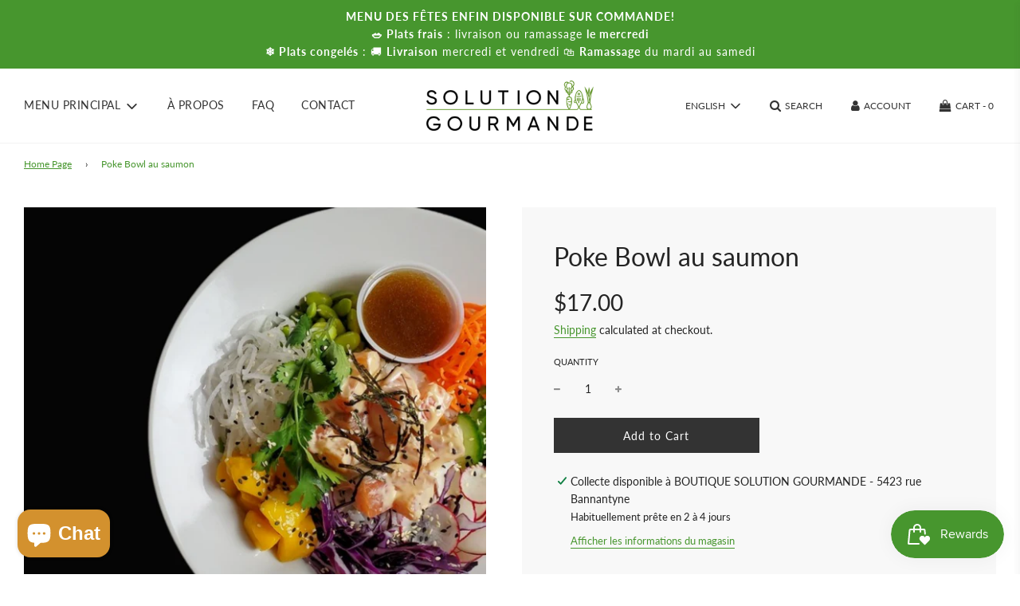

--- FILE ---
content_type: text/html; charset=utf-8
request_url: https://solutiongourmande.com/en/recommendations/products?section_id=template--product--recommendations&limit=8&product_id=6660759617727
body_size: 1740
content:
<div id="shopify-section-template--product--recommendations" class="shopify-section">
    <div
      class="product-recommendations"
      data-product-id="6660759617727"
      data-limit="8"
      data-recommendations-url="/en/recommendations/products"
      data-wetheme-section-type="template--product--recommendations"
      data-wetheme-section-id="template--product--recommendations"
    ><div class="product-page-related-products product-sticker-stop">

                <div class="wrapper">

                    
                        <div class="sitewide--title-wrapper">
                            <h2 class="page--title">Vous aimerez peut-être aussi</h2>
                        </div>
                    
                    <div class="swiper-container product-recommendations__slideshow">
                        <div class="swiper-wrapper">
                                
                                

                                
                                
                                

                                <div class="grid__item swiper-slide">
                                    <div class="grid-view-item">
                                      






<div
  class="grid-view-item"
  data-product-available="true"
  data-product-variants-size="1"
  data-product-id="42237196861631"
>
  <div class="grid-view-item-image">

    

    <a href="/en/products/poke-bowl-au-tofu?pr_prod_strat=jac&pr_rec_id=0ef957cfa&pr_rec_pid=7447616127167&pr_ref_pid=6660759617727&pr_seq=uniform" title="Poke bowl au tofu" class="grid__image grid__image__match">
      
          
          






<div style="" class="lazyload-wrapper">

<noscript>
    <img
        class=""
        src="//solutiongourmande.com/cdn/shop/products/PokeBowlautofu_solutiongourmande_1_1000x1000.jpg?v=1681741899"
        data-sizes="auto"
        
            alt=""
        
        
    />
</noscript>

<img
    class="lazyload "
    src="//solutiongourmande.com/cdn/shop/products/PokeBowlautofu_solutiongourmande_1_150x.jpg?v=1681741899"
    data-src="//solutiongourmande.com/cdn/shop/products/PokeBowlautofu_solutiongourmande_1_{width}.jpg?v=1681741899"
    data-sizes="auto"
    
    data-aspectratio="1.0"
    
    style="max-width: 1200px; max-height: 1200px; "
    
    
        alt=""
    
/>

</div>


          
      
      <span class="homepage-featured-box-btn">Voir le produit</span>
    </a>

    

    

  </div>

  <div class="grid-view-item--desc-wrapper">
    <div>
      
      <div class="product-grid--title">
        <a href="/en/products/poke-bowl-au-tofu?pr_prod_strat=jac&pr_rec_id=0ef957cfa&pr_rec_pid=7447616127167&pr_ref_pid=6660759617727&pr_seq=uniform">Poke bowl au tofu</a>
      </div>
      <div class="product-grid--price">








<a href="/en/products/poke-bowl-au-tofu?pr_prod_strat=jac&pr_rec_id=0ef957cfa&pr_rec_pid=7447616127167&pr_ref_pid=6660759617727&pr_seq=uniform" data-product-id="7447616127167">
  
    
      <span class="money">$17.00</span>
    
  

  
  <div class="unit-price hide" v-if="variant && variant.unit_price_measurement" v-bind:class="{ hide: false }">
    (<span class="unit-price__price" v-html="money(variant.unit_price)"><span class="money"></span></span>
    <span> / </span>

    
<span class="unit-price__ref-value js"
      v-if="variant.unit_price_measurement.reference_value != 1"
      v-text="variant.unit_price_measurement.reference_value"
    >
    </span>
    <span class="unit-price__ref-unit"
      v-text="variant.unit_price_measurement.reference_unit"
    ></span>)
</div>


  
    <span class="shopify-product-reviews-badge" data-id="7447616127167"></span>
  
</a>
</div>
    </div>
  </div>

  
    <div class="quick-add-wrapper is-singular">
      
        <form method="post" action="/en/cart/add" id="CollectionAddToCartForm" accept-charset="UTF-8" class="shopify-product-form" enctype="multipart/form-data"><input type="hidden" name="form_type" value="product" /><input type="hidden" name="utf8" value="✓" />
          <input type="hidden" name="id" value="42237196861631" />
          <button class="quick-add-button" type="submit" tabindex="0">Add to Cart</button>
        <input type="hidden" name="product-id" value="7447616127167" /><input type="hidden" name="section-id" value="template--product--recommendations" /></form>
      
    </div>
  

  

  
    
  

</div>

                                    </div>
                                </div>
                                
                                

                                
                                
                                

                                <div class="grid__item swiper-slide">
                                    <div class="grid-view-item">
                                      






<div
  class="grid-view-item"
  data-product-available="true"
  data-product-variants-size="1"
  data-product-id="42237188505791"
>
  <div class="grid-view-item-image">

    

    <a href="/en/products/poke-bowl-au-boeuf?pr_prod_strat=e5_desc&pr_rec_id=0ef957cfa&pr_rec_pid=7447614947519&pr_ref_pid=6660759617727&pr_seq=uniform" title="Poke bowl au boeuf" class="grid__image grid__image__match">
      
          
          






<div style="" class="lazyload-wrapper">

<noscript>
    <img
        class=""
        src="//solutiongourmande.com/cdn/shop/products/pokebowlboeuf_solutiongourmande_1_1000x1000.jpg?v=1681750650"
        data-sizes="auto"
        
            alt=""
        
        
    />
</noscript>

<img
    class="lazyload "
    src="//solutiongourmande.com/cdn/shop/products/pokebowlboeuf_solutiongourmande_1_150x.jpg?v=1681750650"
    data-src="//solutiongourmande.com/cdn/shop/products/pokebowlboeuf_solutiongourmande_1_{width}.jpg?v=1681750650"
    data-sizes="auto"
    
    data-aspectratio="1.0"
    
    style="max-width: 1200px; max-height: 1200px; "
    
    
        alt=""
    
/>

</div>


          
      
      <span class="homepage-featured-box-btn">Voir le produit</span>
    </a>

    

    

  </div>

  <div class="grid-view-item--desc-wrapper">
    <div>
      
      <div class="product-grid--title">
        <a href="/en/products/poke-bowl-au-boeuf?pr_prod_strat=e5_desc&pr_rec_id=0ef957cfa&pr_rec_pid=7447614947519&pr_ref_pid=6660759617727&pr_seq=uniform">Poke bowl au boeuf</a>
      </div>
      <div class="product-grid--price">








<a href="/en/products/poke-bowl-au-boeuf?pr_prod_strat=e5_desc&pr_rec_id=0ef957cfa&pr_rec_pid=7447614947519&pr_ref_pid=6660759617727&pr_seq=uniform" data-product-id="7447614947519">
  
    
      <span class="money">$17.00</span>
    
  

  
  <div class="unit-price hide" v-if="variant && variant.unit_price_measurement" v-bind:class="{ hide: false }">
    (<span class="unit-price__price" v-html="money(variant.unit_price)"><span class="money"></span></span>
    <span> / </span>

    
<span class="unit-price__ref-value js"
      v-if="variant.unit_price_measurement.reference_value != 1"
      v-text="variant.unit_price_measurement.reference_value"
    >
    </span>
    <span class="unit-price__ref-unit"
      v-text="variant.unit_price_measurement.reference_unit"
    ></span>)
</div>


  
    <span class="shopify-product-reviews-badge" data-id="7447614947519"></span>
  
</a>
</div>
    </div>
  </div>

  
    <div class="quick-add-wrapper is-singular">
      
        <form method="post" action="/en/cart/add" id="CollectionAddToCartForm" accept-charset="UTF-8" class="shopify-product-form" enctype="multipart/form-data"><input type="hidden" name="form_type" value="product" /><input type="hidden" name="utf8" value="✓" />
          <input type="hidden" name="id" value="42237188505791" />
          <button class="quick-add-button" type="submit" tabindex="0">Add to Cart</button>
        <input type="hidden" name="product-id" value="7447614947519" /><input type="hidden" name="section-id" value="template--product--recommendations" /></form>
      
    </div>
  

  

  
    
  

</div>

                                    </div>
                                </div>
                                
                                

                                
                                
                                

                                <div class="grid__item swiper-slide">
                                    <div class="grid-view-item">
                                      






<div
  class="grid-view-item"
  data-product-available="true"
  data-product-variants-size="2"
  data-product-id="41115186364607"
>
  <div class="grid-view-item-image">

    

    <a href="/en/products/salade-cesar-aux-crevettes-cajun?pr_prod_strat=jac&pr_rec_id=0ef957cfa&pr_rec_pid=6856304623807&pr_ref_pid=6660759617727&pr_seq=uniform" title="Salade césar" class="grid__image grid__image__match">
      
          
          






<div style="" class="lazyload-wrapper">

<noscript>
    <img
        class=""
        src="//solutiongourmande.com/cdn/shop/files/CopiedeCopiedeCopiedevisuelsshopify-produitscongeles_64_1000x1000.jpg?v=1758289769"
        data-sizes="auto"
        
            alt=""
        
        
    />
</noscript>

<img
    class="lazyload "
    src="//solutiongourmande.com/cdn/shop/files/CopiedeCopiedeCopiedevisuelsshopify-produitscongeles_64_150x.jpg?v=1758289769"
    data-src="//solutiongourmande.com/cdn/shop/files/CopiedeCopiedeCopiedevisuelsshopify-produitscongeles_64_{width}.jpg?v=1758289769"
    data-sizes="auto"
    
    data-aspectratio="1.0"
    
    style="max-width: 1200px; max-height: 1200px; "
    
    
        alt=""
    
/>

</div>


          
      
      <span class="homepage-featured-box-btn">Voir le produit</span>
    </a>

    

    

  </div>

  <div class="grid-view-item--desc-wrapper">
    <div>
      
      <div class="product-grid--title">
        <a href="/en/products/salade-cesar-aux-crevettes-cajun?pr_prod_strat=jac&pr_rec_id=0ef957cfa&pr_rec_pid=6856304623807&pr_ref_pid=6660759617727&pr_seq=uniform">Salade césar</a>
      </div>
      <div class="product-grid--price">








<a href="/en/products/salade-cesar-aux-crevettes-cajun?pr_prod_strat=jac&pr_rec_id=0ef957cfa&pr_rec_pid=6856304623807&pr_ref_pid=6660759617727&pr_seq=uniform" data-product-id="6856304623807">
  
    
      <span class="money">$14.00</span>
    
  

  
  <div class="unit-price hide" v-if="variant && variant.unit_price_measurement" v-bind:class="{ hide: false }">
    (<span class="unit-price__price" v-html="money(variant.unit_price)"><span class="money"></span></span>
    <span> / </span>

    
<span class="unit-price__ref-value js"
      v-if="variant.unit_price_measurement.reference_value != 1"
      v-text="variant.unit_price_measurement.reference_value"
    >
    </span>
    <span class="unit-price__ref-unit"
      v-text="variant.unit_price_measurement.reference_unit"
    ></span>)
</div>


  
    <span class="shopify-product-reviews-badge" data-id="6856304623807"></span>
  
</a>
</div>
    </div>
  </div>

  
    <div class="quick-add-wrapper">
      
        <a class="quick-add-button-variants" tabindex="0" href="/en/products/salade-cesar-aux-crevettes-cajun?pr_prod_strat=jac&pr_rec_id=0ef957cfa&pr_rec_pid=6856304623807&pr_ref_pid=6660759617727&pr_seq=uniform">View options</a>
      
    </div>
  

  

  
    
  

</div>

                                    </div>
                                </div>
                                
                                

                                
                                
                                

                                <div class="grid__item swiper-slide">
                                    <div class="grid-view-item">
                                      






<div
  class="grid-view-item"
  data-product-available="true"
  data-product-variants-size="2"
  data-product-id="40876963889343"
>
  <div class="grid-view-item-image">

    

    <a href="/en/products/char-siu-de-porc?pr_prod_strat=e5_desc&pr_rec_id=0ef957cfa&pr_rec_pid=7018810769599&pr_ref_pid=6660759617727&pr_seq=uniform" title="Char-siu de porc" class="grid__image grid__image__match">
      
          
          






<div style="" class="lazyload-wrapper">

<noscript>
    <img
        class=""
        src="//solutiongourmande.com/cdn/shop/files/PRODUITSCONGELES_34_1000x1000.jpg?v=1756315114"
        data-sizes="auto"
        
            alt=""
        
        
    />
</noscript>

<img
    class="lazyload "
    src="//solutiongourmande.com/cdn/shop/files/PRODUITSCONGELES_34_150x.jpg?v=1756315114"
    data-src="//solutiongourmande.com/cdn/shop/files/PRODUITSCONGELES_34_{width}.jpg?v=1756315114"
    data-sizes="auto"
    
    data-aspectratio="1.0"
    
    style="max-width: 1200px; max-height: 1200px; "
    
    
        alt=""
    
/>

</div>


          
      
      <span class="homepage-featured-box-btn">Voir le produit</span>
    </a>

    

    

  </div>

  <div class="grid-view-item--desc-wrapper">
    <div>
      
      <div class="product-grid--title">
        <a href="/en/products/char-siu-de-porc?pr_prod_strat=e5_desc&pr_rec_id=0ef957cfa&pr_rec_pid=7018810769599&pr_ref_pid=6660759617727&pr_seq=uniform">Char-siu de porc</a>
      </div>
      <div class="product-grid--price">








<a href="/en/products/char-siu-de-porc?pr_prod_strat=e5_desc&pr_rec_id=0ef957cfa&pr_rec_pid=7018810769599&pr_ref_pid=6660759617727&pr_seq=uniform" data-product-id="7018810769599">
  
    
      From <span class="money">$14.00</span>
    
  

  
  <div class="unit-price hide" v-if="variant && variant.unit_price_measurement" v-bind:class="{ hide: false }">
    (<span class="unit-price__price" v-html="money(variant.unit_price)"><span class="money"></span></span>
    <span> / </span>

    
<span class="unit-price__ref-value js"
      v-if="variant.unit_price_measurement.reference_value != 1"
      v-text="variant.unit_price_measurement.reference_value"
    >
    </span>
    <span class="unit-price__ref-unit"
      v-text="variant.unit_price_measurement.reference_unit"
    ></span>)
</div>


  
    <span class="shopify-product-reviews-badge" data-id="7018810769599"></span>
  
</a>
</div>
    </div>
  </div>

  
    <div class="quick-add-wrapper">
      
        <a class="quick-add-button-variants" tabindex="0" href="/en/products/char-siu-de-porc?pr_prod_strat=e5_desc&pr_rec_id=0ef957cfa&pr_rec_pid=7018810769599&pr_ref_pid=6660759617727&pr_seq=uniform">View options</a>
      
    </div>
  

  

  
    
  

</div>

                                    </div>
                                </div>
                                
                                

                                
                                
                                

                                <div class="grid__item swiper-slide">
                                    <div class="grid-view-item">
                                      






<div
  class="grid-view-item"
  data-product-available="true"
  data-product-variants-size="2"
  data-product-id="40361637314751"
>
  <div class="grid-view-item-image">

    

    <a href="/en/products/lasagne-bolognaise?pr_prod_strat=jac&pr_rec_id=0ef957cfa&pr_rec_pid=6856432091327&pr_ref_pid=6660759617727&pr_seq=uniform" title="Lasagne Bolognaise" class="grid__image grid__image__match">
      
          
          






<div style="" class="lazyload-wrapper">

<noscript>
    <img
        class=""
        src="//solutiongourmande.com/cdn/shop/products/LasagneBolognaise_solutiongourmande_3_1000x1000.jpg?v=1680189387"
        data-sizes="auto"
        
            alt=""
        
        
    />
</noscript>

<img
    class="lazyload "
    src="//solutiongourmande.com/cdn/shop/products/LasagneBolognaise_solutiongourmande_3_150x.jpg?v=1680189387"
    data-src="//solutiongourmande.com/cdn/shop/products/LasagneBolognaise_solutiongourmande_3_{width}.jpg?v=1680189387"
    data-sizes="auto"
    
    data-aspectratio="1.0"
    
    style="max-width: 1200px; max-height: 1200px; "
    
    
        alt=""
    
/>

</div>


          
      
      <span class="homepage-featured-box-btn">Voir le produit</span>
    </a>

    

    

  </div>

  <div class="grid-view-item--desc-wrapper">
    <div>
      
      <div class="product-grid--title">
        <a href="/en/products/lasagne-bolognaise?pr_prod_strat=jac&pr_rec_id=0ef957cfa&pr_rec_pid=6856432091327&pr_ref_pid=6660759617727&pr_seq=uniform">Lasagne Bolognaise</a>
      </div>
      <div class="product-grid--price">








<a href="/en/products/lasagne-bolognaise?pr_prod_strat=jac&pr_rec_id=0ef957cfa&pr_rec_pid=6856432091327&pr_ref_pid=6660759617727&pr_seq=uniform" data-product-id="6856432091327">
  
    
      From <span class="money">$13.00</span>
    
  

  
  <div class="unit-price hide" v-if="variant && variant.unit_price_measurement" v-bind:class="{ hide: false }">
    (<span class="unit-price__price" v-html="money(variant.unit_price)"><span class="money"></span></span>
    <span> / </span>

    
<span class="unit-price__ref-value js"
      v-if="variant.unit_price_measurement.reference_value != 1"
      v-text="variant.unit_price_measurement.reference_value"
    >
    </span>
    <span class="unit-price__ref-unit"
      v-text="variant.unit_price_measurement.reference_unit"
    ></span>)
</div>


  
    <span class="shopify-product-reviews-badge" data-id="6856432091327"></span>
  
</a>
</div>
    </div>
  </div>

  
    <div class="quick-add-wrapper">
      
        <a class="quick-add-button-variants" tabindex="0" href="/en/products/lasagne-bolognaise?pr_prod_strat=jac&pr_rec_id=0ef957cfa&pr_rec_pid=6856432091327&pr_ref_pid=6660759617727&pr_seq=uniform">View options</a>
      
    </div>
  

  

  
    
  

</div>

                                    </div>
                                </div>
                                
                                

                                
                                
                                

                                <div class="grid__item swiper-slide">
                                    <div class="grid-view-item">
                                      






<div
  class="grid-view-item"
  data-product-available="true"
  data-product-variants-size="2"
  data-product-id="44330149576895"
>
  <div class="grid-view-item-image">

    

    <a href="/en/products/saumon-pique-au-chorizo?pr_prod_strat=e5_desc&pr_rec_id=0ef957cfa&pr_rec_pid=7018846159039&pr_ref_pid=6660759617727&pr_seq=uniform" title="Saumon piqué au chorizo" class="grid__image grid__image__match">
      
          
          






<div style="" class="lazyload-wrapper">

<noscript>
    <img
        class=""
        src="//solutiongourmande.com/cdn/shop/files/saumon_pique_chorizo_solutiongourmande_1_1000x1000.jpg?v=1728484491"
        data-sizes="auto"
        
            alt=""
        
        
    />
</noscript>

<img
    class="lazyload "
    src="//solutiongourmande.com/cdn/shop/files/saumon_pique_chorizo_solutiongourmande_1_150x.jpg?v=1728484491"
    data-src="//solutiongourmande.com/cdn/shop/files/saumon_pique_chorizo_solutiongourmande_1_{width}.jpg?v=1728484491"
    data-sizes="auto"
    
    data-aspectratio="1.0"
    
    style="max-width: 1200px; max-height: 1200px; "
    
    
        alt=""
    
/>

</div>


          
      
      <span class="homepage-featured-box-btn">Voir le produit</span>
    </a>

    

    

  </div>

  <div class="grid-view-item--desc-wrapper">
    <div>
      
      <div class="product-grid--title">
        <a href="/en/products/saumon-pique-au-chorizo?pr_prod_strat=e5_desc&pr_rec_id=0ef957cfa&pr_rec_pid=7018846159039&pr_ref_pid=6660759617727&pr_seq=uniform">Saumon piqué au chorizo</a>
      </div>
      <div class="product-grid--price">








<a href="/en/products/saumon-pique-au-chorizo?pr_prod_strat=e5_desc&pr_rec_id=0ef957cfa&pr_rec_pid=7018846159039&pr_ref_pid=6660759617727&pr_seq=uniform" data-product-id="7018846159039">
  
    
      From <span class="money">$14.00</span>
    
  

  
  <div class="unit-price hide" v-if="variant && variant.unit_price_measurement" v-bind:class="{ hide: false }">
    (<span class="unit-price__price" v-html="money(variant.unit_price)"><span class="money"></span></span>
    <span> / </span>

    
<span class="unit-price__ref-value js"
      v-if="variant.unit_price_measurement.reference_value != 1"
      v-text="variant.unit_price_measurement.reference_value"
    >
    </span>
    <span class="unit-price__ref-unit"
      v-text="variant.unit_price_measurement.reference_unit"
    ></span>)
</div>


  
    <span class="shopify-product-reviews-badge" data-id="7018846159039"></span>
  
</a>
</div>
    </div>
  </div>

  
    <div class="quick-add-wrapper">
      
        <a class="quick-add-button-variants" tabindex="0" href="/en/products/saumon-pique-au-chorizo?pr_prod_strat=e5_desc&pr_rec_id=0ef957cfa&pr_rec_pid=7018846159039&pr_ref_pid=6660759617727&pr_seq=uniform">View options</a>
      
    </div>
  

  

  
    
  

</div>

                                    </div>
                                </div>
                                
                                

                                
                                
                                

                                <div class="grid__item swiper-slide">
                                    <div class="grid-view-item">
                                      






<div
  class="grid-view-item"
  data-product-available="true"
  data-product-variants-size="2"
  data-product-id="41048854659263"
>
  <div class="grid-view-item-image">

    

    <a href="/en/products/morue-a-la-portuguaise?pr_prod_strat=jac&pr_rec_id=0ef957cfa&pr_rec_pid=7076880220351&pr_ref_pid=6660759617727&pr_seq=uniform" title="Morue à la portuguaise" class="grid__image grid__image__match">
      
          
          






<div style="" class="lazyload-wrapper">

<noscript>
    <img
        class=""
        src="//solutiongourmande.com/cdn/shop/files/PRODUITSCONGELES_84_1000x1000.jpg?v=1759864883"
        data-sizes="auto"
        
            alt=""
        
        
    />
</noscript>

<img
    class="lazyload "
    src="//solutiongourmande.com/cdn/shop/files/PRODUITSCONGELES_84_150x.jpg?v=1759864883"
    data-src="//solutiongourmande.com/cdn/shop/files/PRODUITSCONGELES_84_{width}.jpg?v=1759864883"
    data-sizes="auto"
    
    data-aspectratio="1.0"
    
    style="max-width: 1200px; max-height: 1200px; "
    
    
        alt=""
    
/>

</div>


          
      
      <span class="homepage-featured-box-btn">Voir le produit</span>
    </a>

    

    

  </div>

  <div class="grid-view-item--desc-wrapper">
    <div>
      
      <div class="product-grid--title">
        <a href="/en/products/morue-a-la-portuguaise?pr_prod_strat=jac&pr_rec_id=0ef957cfa&pr_rec_pid=7076880220351&pr_ref_pid=6660759617727&pr_seq=uniform">Morue à la portuguaise</a>
      </div>
      <div class="product-grid--price">








<a href="/en/products/morue-a-la-portuguaise?pr_prod_strat=jac&pr_rec_id=0ef957cfa&pr_rec_pid=7076880220351&pr_ref_pid=6660759617727&pr_seq=uniform" data-product-id="7076880220351">
  
    
      From
    
    <span class="visually-hidden">Regular price</span>
    <s><span class="money">$37.00</span></s>
    
        <span class="money sale-price">-62%</span>
      
    
      <span class="sale-price--with-discount">
    
        <span class="money">$14.00</span>
    
      </span>
    
  

  
  <div class="unit-price hide" v-if="variant && variant.unit_price_measurement" v-bind:class="{ hide: false }">
    (<span class="unit-price__price" v-html="money(variant.unit_price)"><span class="money"></span></span>
    <span> / </span>

    
<span class="unit-price__ref-value js"
      v-if="variant.unit_price_measurement.reference_value != 1"
      v-text="variant.unit_price_measurement.reference_value"
    >
    </span>
    <span class="unit-price__ref-unit"
      v-text="variant.unit_price_measurement.reference_unit"
    ></span>)
</div>


  
    <span class="shopify-product-reviews-badge" data-id="7076880220351"></span>
  
</a>
</div>
    </div>
  </div>

  
    <div class="quick-add-wrapper">
      
        <a class="quick-add-button-variants" tabindex="0" href="/en/products/morue-a-la-portuguaise?pr_prod_strat=jac&pr_rec_id=0ef957cfa&pr_rec_pid=7076880220351&pr_ref_pid=6660759617727&pr_seq=uniform">View options</a>
      
    </div>
  

  
      <div class="sale-badge badge">On Sale</div>
  

  
    
  

</div>

                                    </div>
                                </div>
                                
                                

                                
                                
                                

                                <div class="grid__item swiper-slide">
                                    <div class="grid-view-item">
                                      






<div
  class="grid-view-item"
  data-product-available="true"
  data-product-variants-size="1"
  data-product-id="41135361786047"
>
  <div class="grid-view-item-image">

    

    <a href="/en/products/saumon-gravlax-maison?pr_prod_strat=e5_desc&pr_rec_id=0ef957cfa&pr_rec_pid=7104417693887&pr_ref_pid=6660759617727&pr_seq=uniform" title="Homemade Gravlax salmon" class="grid__image grid__image__match">
      
          
          






<div style="" class="lazyload-wrapper">

<noscript>
    <img
        class=""
        src="//solutiongourmande.com/cdn/shop/products/Saumongravlaxmaison_solutiongourmande_1_1000x1000.jpg?v=1639582678"
        data-sizes="auto"
        
            alt="saumon gravlax fait maison, saumon cuit au sel et au sucre, comment faire un gravlax, recette gravlax"
        
        
    />
</noscript>

<img
    class="lazyload "
    src="//solutiongourmande.com/cdn/shop/products/Saumongravlaxmaison_solutiongourmande_1_150x.jpg?v=1639582678"
    data-src="//solutiongourmande.com/cdn/shop/products/Saumongravlaxmaison_solutiongourmande_1_{width}.jpg?v=1639582678"
    data-sizes="auto"
    
    data-aspectratio="1.0"
    
    style="max-width: 1200px; max-height: 1200px; "
    
    
        alt="saumon gravlax fait maison, saumon cuit au sel et au sucre, comment faire un gravlax, recette gravlax"
    
/>

</div>


          
      
      <span class="homepage-featured-box-btn">Voir le produit</span>
    </a>

    

    

  </div>

  <div class="grid-view-item--desc-wrapper">
    <div>
      
      <div class="product-grid--title">
        <a href="/en/products/saumon-gravlax-maison?pr_prod_strat=e5_desc&pr_rec_id=0ef957cfa&pr_rec_pid=7104417693887&pr_ref_pid=6660759617727&pr_seq=uniform">Homemade Gravlax salmon</a>
      </div>
      <div class="product-grid--price">








<a href="/en/products/saumon-gravlax-maison?pr_prod_strat=e5_desc&pr_rec_id=0ef957cfa&pr_rec_pid=7104417693887&pr_ref_pid=6660759617727&pr_seq=uniform" data-product-id="7104417693887">
  
    
      <span class="money">$16.00</span>
    
  

  
  <div class="unit-price hide" v-if="variant && variant.unit_price_measurement" v-bind:class="{ hide: false }">
    (<span class="unit-price__price" v-html="money(variant.unit_price)"><span class="money"></span></span>
    <span> / </span>

    
<span class="unit-price__ref-value js"
      v-if="variant.unit_price_measurement.reference_value != 1"
      v-text="variant.unit_price_measurement.reference_value"
    >
    </span>
    <span class="unit-price__ref-unit"
      v-text="variant.unit_price_measurement.reference_unit"
    ></span>)
</div>


  
    <span class="shopify-product-reviews-badge" data-id="7104417693887"></span>
  
</a>
</div>
    </div>
  </div>

  
    <div class="quick-add-wrapper is-singular">
      
        <form method="post" action="/en/cart/add" id="CollectionAddToCartForm" accept-charset="UTF-8" class="shopify-product-form" enctype="multipart/form-data"><input type="hidden" name="form_type" value="product" /><input type="hidden" name="utf8" value="✓" />
          <input type="hidden" name="id" value="41135361786047" />
          <button class="quick-add-button" type="submit" tabindex="0">Add to Cart</button>
        <input type="hidden" name="product-id" value="7104417693887" /><input type="hidden" name="section-id" value="template--product--recommendations" /></form>
      
    </div>
  

  

  
    
  

</div>

                                    </div>
                                </div></div>
                    </div>
                    <div class="swiper-button--prev">
                        <i class="fa fa-chevron-left"></i>
                    </div>
                    <div class="swiper-button--next">
                        <i class="fa fa-chevron-right"></i>
                    </div>

                </div>
            </div></div>
</div>

--- FILE ---
content_type: text/css
request_url: https://solutiongourmande.com/cdn/shop/t/2/assets/app.min.css?v=160557411549484863431630527650
body_size: 2817
content:
.about-ownwers{width:100%}.about-ownwers__container{width:1200px;max-width:90vw;margin:0 auto;padding:150px 0 0}@media (max-width: 992px){.about-ownwers__container{padding:100px 0 0}}@media (max-width: 768px){.about-ownwers__container{padding:50px 0 0}}.about-ownwers__row{display:-webkit-box;display:-ms-flexbox;display:flex;-webkit-box-align:center;-ms-flex-align:center;align-items:center;-ms-flex-wrap:wrap;flex-wrap:wrap;width:100%;margin:0 0 140px}@media (max-width: 992px){.about-ownwers__row{margin:0 0 90px}}@media (max-width: 768px){.about-ownwers__row{margin:0 0 50px}}.about-ownwers__row:nth-child(2){text-align:right}@media (max-width: 768px){.about-ownwers__row:nth-child(2){text-align:left;-ms-flex-wrap:wrap-reverse;flex-wrap:wrap-reverse}}@media (max-width: 992px){.about-ownwers__row:nth-child(2) .about-ownwers__content{padding:0 50px 0 0}}@media (max-width: 768px){.about-ownwers__row:nth-child(2) .about-ownwers__content{padding:0}}.about-ownwers__img{width:360px}@media (max-width: 992px){.about-ownwers__img{width:280px}}@media (max-width: 768px){.about-ownwers__img{width:100%;display:-webkit-box;display:-ms-flexbox;display:flex;-webkit-box-pack:center;-ms-flex-pack:center;justify-content:center}.about-ownwers__img img{width:280px;margin:0 0 30px}}.about-ownwers__content{width:calc(100% - 360px);padding:0 80px}@media (max-width: 992px){.about-ownwers__content{padding:0 0 0 50px;width:calc(100% - 280px)}}@media (max-width: 768px){.about-ownwers__content{width:100%;padding:0}}.about-ownwers__content-name h2{font-size:48px;color:#000000;margin:0}@media (max-width: 992px){.about-ownwers__content-name h2{font-size:38px}}@media (max-width: 768px){.about-ownwers__content-name h2{font-size:30px}}.about-ownwers__content-job h3{font-size:24px;color:#66943a;margin:0 0 40px}@media (max-width: 992px){.about-ownwers__content-job h3{margin:0 0 30px}}@media (max-width: 768px){.about-ownwers__content-job h3{font-size:20px}}.about-ownwers__content-text{font-size:16px;color:#414141}@media (max-width: 768px){.about-ownwers__content-text{font-size:14px}}.about-step{max-width:1100px;margin:0 auto}.about-step__container{background:#d3912e;background-size:80px;background-repeat:repeat space;background-image:url(newsletter-pattern-2.png);padding:100px 80px 100px 70px}@media (max-width: 768px){.about-step__container{padding:60px 40px 40px}}@media (max-width: 576px){.about-step__container{padding:40px 20px 20px}}.about-step__title h2{color:#ffffff;font-size:32px;text-transform:uppercase}@media (max-width: 768px){.about-step__title h2{text-align:center;font-size:22px}}.about-step__title-container{margin:0 0 30px 20px}.about-step__list{display:-webkit-box;display:-ms-flexbox;display:flex;-webkit-box-pack:center;-ms-flex-pack:center;justify-content:center;-webkit-box-align:start;-ms-flex-align:start;align-items:flex-start;-ms-flex-wrap:wrap;flex-wrap:wrap}.about-step__el{padding:0 20px;width:25%}@media (max-width: 768px){.about-step__el{width:50%;margin:0 0 20px;padding:0 15px}}.about-step__el-img{margin:0 auto 10px;max-width:170px}@media (max-width: 768px){.about-step__el-img{max-width:130px}}.about-step__el-text{color:#ffffff;text-align:center;font-size:18px;line-height:1.4}@media (max-width: 576px){.about-step__el-text{font-size:14px}}.site-header__wrapper{border-bottom:1px solid #f3f3f3}.custom-sections-title{font-size:50px!important}.faq-slideshow{position:relative;z-index:1}.faq-slideshow:before{position:absolute;left:0;top:0;width:100%;height:100%;content:"";z-index:10}.wetheme-dropdown .wetheme-dropdown__wrapper .header--supporting-text{text-transform:uppercase}#shopify-section-template--collection .collection-main-body-inner .grid__item .grid-view-item-image a,.collection-home .grid-view-item-image a,.product-page-related-products .grid__item .grid-view-item-image a{position:relative}#shopify-section-template--collection .collection-main-body-inner .grid__item .grid-view-item-image a:before,.collection-home .grid-view-item-image a:before,.product-page-related-products .grid__item .grid-view-item-image a:before{width:100%;height:100%;position:absolute;left:0;top:0;content:"";background:#47962E;opacity:0;z-index:10;-webkit-transition:0.2s opacity cubic-bezier(0.455,0.03,0.515,0.955);transition:0.2s opacity cubic-bezier(0.455,0.03,0.515,0.955)}#shopify-section-template--collection .collection-main-body-inner .grid__item .grid-view-item-image a span,.collection-home .grid-view-item-image a span,.product-page-related-products .grid__item .grid-view-item-image a span{position:absolute;left:50%;top:50%;-webkit-transform:translate(-50%,-50%);transform:translate(-50%,-50%);z-index:12;opacity:0;background:transparent;border:2px solid #fff;text-transform:uppercase;margin:0;-webkit-transition:0.2s opacity cubic-bezier(0.455,0.03,0.515,0.955);transition:0.2s opacity cubic-bezier(0.455,0.03,0.515,0.955)}#shopify-section-template--collection .collection-main-body-inner .grid__item .grid-view-item-image a span:hover,.collection-home .grid-view-item-image a span:hover,.product-page-related-products .grid__item .grid-view-item-image a span:hover{background:transparent}#shopify-section-template--collection .collection-main-body-inner .grid__item .grid-view-item-image a:hover:before,#shopify-section-template--collection .collection-main-body-inner .grid__item .grid-view-item-image a:hover span,.collection-home .grid-view-item-image a:hover:before,.collection-home .grid-view-item-image a:hover span,.product-page-related-products .grid__item .grid-view-item-image a:hover:before,.product-page-related-products .grid__item .grid-view-item-image a:hover span{opacity:0.8}#shopify-section-template--collection .collection-main-body-inner .grid__item:nth-child(2n) a:before,#shopify-section-template--collection .collection-main-body-inner .grid__item:nth-child(odd) a:before,.collection-home:nth-child(2n) a:before,.collection-home:nth-child(odd) a:before,.product-page-related-products .grid__item:nth-child(2n) a:before,.product-page-related-products .grid__item:nth-child(odd) a:before{background:#D3912E}#shopify-section-template--collection .collection-main-body-inner .grid__item:nth-child(3n) a:before,.collection-home:nth-child(3n) a:before,.product-page-related-products .grid__item:nth-child(3n) a:before{background:#7A2231}#shopify-section-template--collection .collection-main-body-inner .grid__item:nth-child(3n+1) a:before,.collection-home:nth-child(3n+1) a:before,.product-page-related-products .grid__item:nth-child(3n+1) a:before{background:#47962E}.product-page-related-products .grid__item a span{padding:10px 0;font-size:12px;width:150px}.footer-section--newsletter-wrapper>div{background:#d3912e;background-size:45px;background-repeat:repeat space;background-image:url(newsletter-pattern-2.png)}.site-footer{padding-top:80px}.bottom--footer{margin-top:0}.footer-description{background-image:url(bgFooter.png);background-size:1600px 56px;background-repeat:no-repeat;background-position:top right;height:56px;margin:0px 0 20px}.homepage-collection-grid-item .grid-item__content{position:relative}.homepage-collection-grid-item .grid-item__content .homepage-featured-box-btn{border:2px solid transparent;-webkit-transition:0.2s background-color cubic-bezier(0.455,0.03,0.515,0.955),0.2s border-color cubic-bezier(0.455,0.03,0.515,0.955);transition:0.2s background-color cubic-bezier(0.455,0.03,0.515,0.955),0.2s border-color cubic-bezier(0.455,0.03,0.515,0.955)}.homepage-collection-grid-item .grid-item__content:hover .homepage-featured-box-btn{background:transparent;border-color:#fff}.homepage-collection-grid-item .grid-item__content:before{position:absolute;left:0;top:0;width:100%;height:100%;content:"";z-index:1;opacity:0;background:transparent;-webkit-transition:opacity .3s ease;transition:opacity .3s ease}.homepage-collection-grid-item .grid-item__content>div,.homepage-collection-grid-item .grid-item__content p,.homepage-collection-grid-item .grid-item__content span{position:relative;z-index:2}.homepage-collection-grid-item .grid-item__content:hover:before{opacity:1}.product-page-related-products{padding:150px 0}.product-page-related-products .page--title{margin-bottom:50px}.recently-viewed-products .page--title{margin-bottom:50px}.product-grid--title{font-size:18px}.product-details-product-title{font-size:32px}.homepage-map-content-box{width:40%;position:relative;-webkit-transform:none;transform:none;top:auto;right:auto;display:-webkit-box;display:-ms-flexbox;display:flex;-webkit-box-align:center;-ms-flex-align:center;align-items:center;-webkit-box-pack:center;-ms-flex-pack:center;justify-content:center}.homepage-map-wrapper{display:-webkit-box;display:-ms-flexbox;display:flex;-webkit-box-align:stretch;-ms-flex-align:stretch;align-items:stretch}.drawer__close button{right:30px!important}@media (max-width: 576px){.drawer__close button{right:20px!important}}#CartContainer{height:calc(100% - 54px)}@media (max-width: 768px){#CartContainer{height:calc(100% - 42px)}}#CartContainer form{height:100%}#CartContainer form .ajaxcart__inner{display:-webkit-box;display:-ms-flexbox;display:flex;height:100%;-webkit-box-orient:vertical;-webkit-box-direction:normal;-ms-flex-direction:column;flex-direction:column}@media (max-width: 768px){#CartContainer form .ajaxcart__inner{margin:20px 0 0 0}}#CartContainer form .ajaxcart__inner .ajaxcart__footer-wrapper{margin:auto 0 0}.ajaxcart__product:not(:first-of-type):before{display:none}.ajaxcart__product .large--one-quarter{width:23%}@media (max-width: 576px){.ajaxcart__product .large--one-quarter{width:35%;min-width:85px}}.ajaxcart__product .large--one-quarter img{margin:0;width:100%}.ajaxcart__product .ajaxcart__row{padding-left:25px;padding-right:25px;padding-bottom:0}@media (max-width: 576px){.ajaxcart__product .ajaxcart__row{padding-left:15px;padding-right:15px}}.ajaxcart__product .ajaxcart__row>div{border:1px solid #cdcdcd;display:-webkit-box;display:-ms-flexbox;display:flex;-webkit-box-align:center;-ms-flex-align:center;align-items:center;padding:15px!important;margin:0!important}.ajaxcart__product .ajaxcart__row>div .ajaxcart__product-image{margin:0}.ajaxcart__product .ajaxcart__row>div .grid__item{text-align:left!important;margin-top:0!important}.ajaxcart__product .ajaxcart__row>div .grid__item:nth-child(2){margin:0 0 0 40px}@media (max-width: 576px){.ajaxcart__product .ajaxcart__row>div .grid__item:nth-child(2){margin:0 0 0 20px}}.ajaxcart__product .ajaxcart__row>div .grid__item a,.ajaxcart__product .ajaxcart__row>div .grid__item div,.ajaxcart__product .ajaxcart__row>div .grid__item p{text-align:left!important}.ajaxcart__product .ajaxcart__row>div .grid__item>p{margin:0 0 5px;padding:0 20px 0 0}.ajaxcart__product .ajaxcart__row>div .grid__item>p a{font-size:16px;font-weight:bold}.ajaxcart__product .ajaxcart__row>div .ajaxcart__quantity-wrapper{padding:0}.ajaxcart__product .ajaxcart__row>div .ajaxcart__qty-remove{right:40px!important;top:33px!important}@media (max-width: 576px){.ajaxcart__product .ajaxcart__row>div .ajaxcart__qty-remove{right:30px!important}}.ajaxcart__footer{padding:35px 25px 30px}@media (max-width: 576px){.ajaxcart__footer{padding:35px 15px 30px}}.ajaxcart__footer .grid--full{width:100%;border-top:1px solid #cdcdcd}.ajaxcart__footer .grid--full .ajaxcart__subtotal_header{display:inline-block;width:auto;text-align:left;font-weight:bold;padding:0 0 0 25px}@media (max-width: 768px){.ajaxcart__footer .grid--full .ajaxcart__subtotal_header{padding:0}}.ajaxcart__footer .grid--full .ajaxcart__subtotal_header p{font-size:12px;font-weight:bold}.ajaxcart__footer .grid--full .ajaxcart__subtotal{display:inline-block;width:auto;text-align:left;-webkit-transform:translateY(12px);transform:translateY(12px);margin:0 0 0 5px;font-weight:bold}.ajaxcart__footer .cart__shipping{text-align:left;width:auto;margin:0 0 20px;padding:0 25px}@media (max-width: 768px){.ajaxcart__footer .cart__shipping{padding:0}}.ajaxcart__footer .cart__shipping p{text-align:left!important;color:#696969;font-size:11px}.ajaxcart__footer .side-cart-calendar{padding:25px;border-top:1px solid #cdcdcd;border-bottom:1px solid #cdcdcd}@media (max-width: 768px){.ajaxcart__footer .side-cart-calendar{padding:25px 0}}.ajaxcart__footer .cart__checkout{margin:30px 0 0 0!important}.delivery-selector{padding:35px 0}.delivery-selector p{display:-webkit-box;display:-ms-flexbox;display:flex;-ms-flex-wrap:wrap;flex-wrap:wrap;-webkit-box-pack:start;-ms-flex-pack:start;justify-content:flex-start}.delivery-selector p label{border:1px solid #66943a;font-size:13px;color:#252728;padding:1em;width:calc(100% - 185px);max-width:500px;text-align:center;-webkit-transition:0.2s background cubic-bezier(0.455,0.03,0.515,0.955),0.2s color cubic-bezier(0.455,0.03,0.515,0.955);transition:0.2s background cubic-bezier(0.455,0.03,0.515,0.955),0.2s color cubic-bezier(0.455,0.03,0.515,0.955)}@media (max-width: 576px){.delivery-selector p label{width:calc(100% - 130px)}}.delivery-selector p label:hover{background:#66943a;color:#ffffff}.delivery-selector p input{width:150px;padding:0 0 0 30px;margin:0 0 0 35px;border-bottom:1px solid #66943a;background-image:url(iconCalendar.png);background-repeat:no-repeat;background-position:left center;background-size:20px 20px}@media (max-width: 576px){.delivery-selector p input{margin:0 0 0 20px;width:110px}}.delivery-selector p input:focus{border:none;border-bottom:1px solid #66943a}.delivery-selector .instructions{text-align:left;padding:0 25px;color:#696969;font-size:11px}@media (max-width: 768px){.delivery-selector .instructions{padding:0}}#ui-datepicker-div{border-radius:0!important;padding:0!important}#ui-datepicker-div .ui-datepicker-header{border-radius:0!important;background:#66943a;border:none!important;color:#ffffff}#ui-datepicker-div .ui-datepicker-calendar{padding:0.2em!important}#ui-datepicker-div td:not(.ui-state-disabled) a{background:#66943a;color:#ffffff;-webkit-transition:0.2s background cubic-bezier(0.455,0.03,0.515,0.955),0.2s color cubic-bezier(0.455,0.03,0.515,0.955);transition:0.2s background cubic-bezier(0.455,0.03,0.515,0.955),0.2s color cubic-bezier(0.455,0.03,0.515,0.955)}#ui-datepicker-div td:not(.ui-state-disabled) a:hover{background:#ffffff;color:#66943a}body#faq .wysiwyg h3{margin:30px 0 0}body#faq .wysiwyg p{margin:0 0 5px}body#faq .wysiwyg hr{border-top:2px solid #66943a}body#a-propos .wysiwyg .row{display:-webkit-box;display:-ms-flexbox;display:flex;-ms-flex-wrap:wrap;flex-wrap:wrap;margin:0 0 50px}body#a-propos .wysiwyg .row:nth-child(2){margin:0}@media (max-width: 768px){body#a-propos .wysiwyg .row:nth-child(2){-ms-flex-wrap:wrap-reverse;flex-wrap:wrap-reverse}}body#a-propos .wysiwyg .row .image{width:360;padding:0 50px 0 0}@media (max-width: 768px){body#a-propos .wysiwyg .row .image{max-width:100%;padding:0;margin:0 auto 20px}}body#a-propos .wysiwyg .row .text{width:calc(100% - 410px)}@media (max-width: 768px){body#a-propos .wysiwyg .row .text{width:100%}}body#a-propos .wysiwyg .row:nth-child(2) .image{padding:0 0 0 50px}@media (max-width: 768px){body#a-propos .wysiwyg .row:nth-child(2) .image{max-width:100%;padding:0;margin:0 auto 20px}}.paymentButtonsWrapper .shopify-payment-button,.paymentButtonsWrapper .shopify-payment-button__button--unbranded,.template-product .shopify-payment-button{display:none}.right-drawer-vue .paymentButtonsWrapper button{margin:0 auto!important}.site-footer .lazyload-wrapper{-webkit-box-pack:start;-ms-flex-pack:start;justify-content:flex-start;margin:0 0 15px}.site-footer .lazyload-wrapper img{width:200px}body#contact .wysiwyg iframe{height:330px}body#contact .form-vertical input{margin-bottom:25px}body#contact .form-vertical textarea{margin-top:47px}body#contact .map-section-wrapper .homepage-sections-wrapper{padding:0;border-bottom:10px solid #66943a}#shopify-section-template--page-contact .page--title{display:none}.about-testimonials{background:#66943a;padding:5em 0!important}@media (max-width: 768px){.about-testimonials{padding:4em 0 1em!important}}.about-testimonials .homepage-sections--title{color:#ffffff}.about-testimonials .testimonials--star-wrapper{color:#ffffff}.about-testimonials .h6,.about-testimonials .testimonials--text-wrapper{color:#000000}.about-testimonials .owl-carousel{padding:0 7.5em;width:1200px;max-width:90vw;max-width:0 auto}@media (max-width: 576px){.about-testimonials .owl-carousel{padding:0 4em}}.about-testimonials .owl-carousel .owl-nav{display:block!important;position:absolute;left:0;top:50%;width:100%;-webkit-transform:translateY(-50%);transform:translateY(-50%)}.about-testimonials .owl-carousel .owl-nav button{height:4em;width:4em;border-radius:50%;background:rgba(0,0,0,0.2)!important;display:-webkit-box;display:-ms-flexbox;display:flex;-webkit-box-pack:center;-ms-flex-pack:center;justify-content:center;-webkit-box-align:center;-ms-flex-align:center;align-items:center;-webkit-transition:0.2s background cubic-bezier(0.455,0.03,0.515,0.955);transition:0.2s background cubic-bezier(0.455,0.03,0.515,0.955)}@media (max-width: 576px){.about-testimonials .owl-carousel .owl-nav button{height:3em;width:3em}}.about-testimonials .owl-carousel .owl-nav button span{color:#ffffff;font-size:3em;opacity:1}@media (max-width: 576px){.about-testimonials .owl-carousel .owl-nav button span{font-size:2.2em}}.about-testimonials .owl-carousel .owl-nav button.owl-next{float:right}.about-testimonials .owl-carousel .owl-nav button.owl-prev{float:left}.about-testimonials .owl-carousel .owl-nav button:hover{background:rgba(0,0,0,0.5)!important}.collection-style--grid-filters{position:relative;z-index:100}.wysiwyg-container{margin:auto;width:1200px;max-width:90vw;padding:100px 0}

/**
 * Owl Carousel v2.3.4
 * Copyright 2013-2018 David Deutsch
 * Licensed under: SEE LICENSE IN https://github.com/OwlCarousel2/OwlCarousel2/blob/master/LICENSE
 */.owl-carousel,.owl-carousel .owl-item{-webkit-tap-highlight-color:transparent;position:relative}.owl-carousel{display:none;width:100%;z-index:1}.owl-carousel .owl-stage{position:relative;-ms-touch-action:pan-Y;touch-action:manipulation;-moz-backface-visibility:hidden}.owl-carousel .owl-stage:after{content:".";display:block;clear:both;visibility:hidden;line-height:0;height:0}.owl-carousel .owl-stage-outer{position:relative;overflow:hidden;-webkit-transform:translate3d(0,0,0)}.owl-carousel .owl-item,.owl-carousel .owl-wrapper{-webkit-backface-visibility:hidden;-moz-backface-visibility:hidden;-ms-backface-visibility:hidden;-webkit-transform:translate3d(0,0,0);-moz-transform:translate3d(0,0,0);-ms-transform:translate3d(0,0,0)}.owl-carousel .owl-item{min-height:1px;float:left;-webkit-backface-visibility:hidden;-webkit-touch-callout:none}.owl-carousel .owl-item img{display:block;width:100%}.owl-carousel .owl-dots.disabled,.owl-carousel .owl-nav.disabled{display:none}.no-js .owl-carousel,.owl-carousel.owl-loaded{display:block}.owl-carousel .owl-dot,.owl-carousel .owl-nav .owl-next,.owl-carousel .owl-nav .owl-prev{cursor:pointer;-webkit-user-select:none;-moz-user-select:none;-ms-user-select:none;user-select:none}.owl-carousel .owl-nav button.owl-next,.owl-carousel .owl-nav button.owl-prev,.owl-carousel button.owl-dot{background:0 0;color:inherit;border:none;padding:0!important;font:inherit}.owl-carousel.owl-loading{opacity:0;display:block}.owl-carousel.owl-hidden{opacity:0}.owl-carousel.owl-refresh .owl-item{visibility:hidden}.owl-carousel.owl-drag .owl-item{-ms-touch-action:pan-y;touch-action:pan-y;-webkit-user-select:none;-moz-user-select:none;-ms-user-select:none;user-select:none}.owl-carousel.owl-grab{cursor:move;cursor:-webkit-grab;cursor:grab}.owl-carousel.owl-rtl{direction:rtl}.owl-carousel.owl-rtl .owl-item{float:right}.owl-carousel .animated{-webkit-animation-duration:1s;animation-duration:1s;-webkit-animation-fill-mode:both;animation-fill-mode:both}.owl-carousel .owl-animated-in{z-index:0}.owl-carousel .owl-animated-out{z-index:1}.owl-carousel .fadeOut{-webkit-animation-name:fadeOut;animation-name:fadeOut}@-webkit-keyframes fadeOut{0%{opacity:1}to{opacity:0}}@keyframes fadeOut{0%{opacity:1}to{opacity:0}}.owl-height{-webkit-transition:height .5s ease-in-out;transition:height .5s ease-in-out}.owl-carousel .owl-item .owl-lazy{opacity:0;-webkit-transition:opacity .4s ease;transition:opacity .4s ease}.owl-carousel .owl-item .owl-lazy:not([src]),.owl-carousel .owl-item .owl-lazy[src^=""]{max-height:0}.owl-carousel .owl-item img.owl-lazy{-webkit-transform-style:preserve-3d;transform-style:preserve-3d}.owl-carousel .owl-video-wrapper{position:relative;height:100%;background:#000}.owl-carousel .owl-video-play-icon{position:absolute;height:80px;width:80px;left:50%;top:50%;margin-left:-40px;margin-top:-40px;cursor:pointer;z-index:1;-webkit-backface-visibility:hidden;-webkit-transition:-webkit-transform .1s ease;transition:-webkit-transform .1s ease;transition:transform .1s ease;transition:transform .1s ease,-webkit-transform .1s ease}.owl-carousel .owl-video-play-icon:hover{-webkit-transform:scale(1.3,1.3);transform:scale(1.3,1.3)}.owl-carousel .owl-video-playing .owl-video-play-icon,.owl-carousel .owl-video-playing .owl-video-tn{display:none}.owl-carousel .owl-video-tn{opacity:0;height:100%;background-position:center center;background-repeat:no-repeat;background-size:contain;-webkit-transition:opacity .4s ease;transition:opacity .4s ease}.owl-carousel .owl-video-frame{position:relative;z-index:1;height:100%;width:100%}


--- FILE ---
content_type: text/javascript; charset=utf-8
request_url: https://solutiongourmande.com/cart.js
body_size: -49
content:
{"token":"hWN7mxY9dhJn0oHAfSYetnDF?key=882f9d822f39f54b5473b19de7f99e93","note":"","attributes":{"language":"en"},"original_total_price":0,"total_price":0,"total_discount":0,"total_weight":0.0,"item_count":0,"items":[],"requires_shipping":false,"currency":"CAD","items_subtotal_price":0,"cart_level_discount_applications":[],"discount_codes":[]}

--- FILE ---
content_type: text/javascript; charset=utf-8
request_url: https://solutiongourmande.com/en/products/poke-bowl-au-saumon.js?t=1768828283501
body_size: -65
content:
{"id":6660759617727,"title":"Poke Bowl au saumon","handle":"poke-bowl-au-saumon","description":"\u003cp\u003e\u003cspan style=\"color: #7a2231;\"\u003e\u003cstrong\u003eIngrédients: saumon gravlax, carotte, daikon, édamamé, mangue, chou rouge, riz, romaine,  curcuma, vinaigre de riz, huile canola, gingembre, sauce soya, sésame, gingembre, miel, nori, sucre, mayo, sriracha, ail, sel, poivre\u003c\/strong\u003e\u003c\/span\u003e\u003c\/p\u003e","published_at":"2025-03-13T10:42:13-04:00","created_at":"2021-04-29T14:16:30-04:00","vendor":"Solution Gourmande","type":"Salade","tags":["Boutique","Entrée \/ salades","Menu","Poke","Salades"],"price":1700,"price_min":1700,"price_max":1700,"available":true,"price_varies":false,"compare_at_price":null,"compare_at_price_min":0,"compare_at_price_max":0,"compare_at_price_varies":false,"variants":[{"id":41630114382015,"title":"Default Title","option1":"Default Title","option2":null,"option3":null,"sku":"0114382015","requires_shipping":true,"taxable":true,"featured_image":null,"available":true,"name":"Poke Bowl au saumon","public_title":null,"options":["Default Title"],"price":1700,"weight":0,"compare_at_price":null,"inventory_management":null,"barcode":"","requires_selling_plan":false,"selling_plan_allocations":[]}],"images":["\/\/cdn.shopify.com\/s\/files\/1\/0564\/9963\/4367\/products\/pokebowlsaumon_solutiongourmande_1.png?v=1676657290","\/\/cdn.shopify.com\/s\/files\/1\/0564\/9963\/4367\/products\/pokebowlsaumon_solutiongourmande_2.png?v=1676657290"],"featured_image":"\/\/cdn.shopify.com\/s\/files\/1\/0564\/9963\/4367\/products\/pokebowlsaumon_solutiongourmande_1.png?v=1676657290","options":[{"name":"Title","position":1,"values":["Default Title"]}],"url":"\/en\/products\/poke-bowl-au-saumon","media":[{"alt":"Poke Bowl au saumon","id":26698448830655,"position":1,"preview_image":{"aspect_ratio":1.0,"height":1200,"width":1200,"src":"https:\/\/cdn.shopify.com\/s\/files\/1\/0564\/9963\/4367\/products\/pokebowlsaumon_solutiongourmande_1.png?v=1676657290"},"aspect_ratio":1.0,"height":1200,"media_type":"image","src":"https:\/\/cdn.shopify.com\/s\/files\/1\/0564\/9963\/4367\/products\/pokebowlsaumon_solutiongourmande_1.png?v=1676657290","width":1200},{"alt":"Poke Bowl au saumon","id":26698448797887,"position":2,"preview_image":{"aspect_ratio":1.0,"height":1200,"width":1200,"src":"https:\/\/cdn.shopify.com\/s\/files\/1\/0564\/9963\/4367\/products\/pokebowlsaumon_solutiongourmande_2.png?v=1676657290"},"aspect_ratio":1.0,"height":1200,"media_type":"image","src":"https:\/\/cdn.shopify.com\/s\/files\/1\/0564\/9963\/4367\/products\/pokebowlsaumon_solutiongourmande_2.png?v=1676657290","width":1200}],"requires_selling_plan":false,"selling_plan_groups":[]}

--- FILE ---
content_type: text/javascript; charset=utf-8
request_url: https://solutiongourmande.com/web-pixels@fcfee988w5aeb613cpc8e4bc33m6693e112/web-pixel-1693253823@524f6c1ee37bacdca7657a665bdca589/sandbox/worker.modern.js
body_size: -551
content:
importScripts('https://solutiongourmande.com/cdn/wpm/sfcfee988w5aeb613cpc8e4bc33m6693e112m.js');
globalThis.shopify = self.webPixelsManager.createShopifyExtend('1693253823', 'APP');
importScripts('/web-pixels/strict/app/web-pixel-1693253823@524f6c1ee37bacdca7657a665bdca589.js');


--- FILE ---
content_type: text/javascript; charset=utf-8
request_url: https://solutiongourmande.com/web-pixels@fcfee988w5aeb613cpc8e4bc33m6693e112/web-pixel-409960639@5aac1f99a8ca74af74cea751ede503d2/sandbox/worker.modern.js
body_size: -495
content:
importScripts('https://solutiongourmande.com/cdn/wpm/sfcfee988w5aeb613cpc8e4bc33m6693e112m.js');
globalThis.shopify = self.webPixelsManager.createShopifyExtend('409960639', 'APP');
importScripts('/web-pixels/strict/app/web-pixel-409960639@5aac1f99a8ca74af74cea751ede503d2.js');


--- FILE ---
content_type: text/javascript; charset=utf-8
request_url: https://solutiongourmande.com/web-pixels@fcfee988w5aeb613cpc8e4bc33m6693e112/web-pixel-80511167@18031546ee651571ed29edbe71a3550b/sandbox/worker.modern.js
body_size: -775
content:
importScripts('https://solutiongourmande.com/cdn/wpm/sfcfee988w5aeb613cpc8e4bc33m6693e112m.js');
globalThis.shopify = self.webPixelsManager.createShopifyExtend('80511167', 'APP');
importScripts('/web-pixels/strict/app/web-pixel-80511167@18031546ee651571ed29edbe71a3550b.js');


--- FILE ---
content_type: text/javascript; charset=utf-8
request_url: https://solutiongourmande.com/web-pixels@fcfee988w5aeb613cpc8e4bc33m6693e112/web-pixel-695992511@08884ba34b1cf5b482b30f8d9d572f18/sandbox/worker.modern.js
body_size: -672
content:
importScripts('https://solutiongourmande.com/cdn/wpm/sfcfee988w5aeb613cpc8e4bc33m6693e112m.js');
globalThis.shopify = self.webPixelsManager.createShopifyExtend('695992511', 'APP');
importScripts('/web-pixels/strict/app/web-pixel-695992511@08884ba34b1cf5b482b30f8d9d572f18.js');


--- FILE ---
content_type: text/javascript; charset=utf-8
request_url: https://solutiongourmande.com/web-pixels@fcfee988w5aeb613cpc8e4bc33m6693e112/web-pixel-1528365247@34ad157958823915625854214640f0bf/sandbox/worker.modern.js
body_size: -498
content:
importScripts('https://solutiongourmande.com/cdn/wpm/sfcfee988w5aeb613cpc8e4bc33m6693e112m.js');
globalThis.shopify = self.webPixelsManager.createShopifyExtend('1528365247', 'APP');
importScripts('/web-pixels/strict/app/web-pixel-1528365247@34ad157958823915625854214640f0bf.js');


--- FILE ---
content_type: text/javascript; charset=utf-8
request_url: https://solutiongourmande.com/en/products/poke-bowl-au-saumon.js?t=1768828283501
body_size: 339
content:
{"id":6660759617727,"title":"Poke Bowl au saumon","handle":"poke-bowl-au-saumon","description":"\u003cp\u003e\u003cspan style=\"color: #7a2231;\"\u003e\u003cstrong\u003eIngrédients: saumon gravlax, carotte, daikon, édamamé, mangue, chou rouge, riz, romaine,  curcuma, vinaigre de riz, huile canola, gingembre, sauce soya, sésame, gingembre, miel, nori, sucre, mayo, sriracha, ail, sel, poivre\u003c\/strong\u003e\u003c\/span\u003e\u003c\/p\u003e","published_at":"2025-03-13T10:42:13-04:00","created_at":"2021-04-29T14:16:30-04:00","vendor":"Solution Gourmande","type":"Salade","tags":["Boutique","Entrée \/ salades","Menu","Poke","Salades"],"price":1700,"price_min":1700,"price_max":1700,"available":true,"price_varies":false,"compare_at_price":null,"compare_at_price_min":0,"compare_at_price_max":0,"compare_at_price_varies":false,"variants":[{"id":41630114382015,"title":"Default Title","option1":"Default Title","option2":null,"option3":null,"sku":"0114382015","requires_shipping":true,"taxable":true,"featured_image":null,"available":true,"name":"Poke Bowl au saumon","public_title":null,"options":["Default Title"],"price":1700,"weight":0,"compare_at_price":null,"inventory_management":null,"barcode":"","requires_selling_plan":false,"selling_plan_allocations":[]}],"images":["\/\/cdn.shopify.com\/s\/files\/1\/0564\/9963\/4367\/products\/pokebowlsaumon_solutiongourmande_1.png?v=1676657290","\/\/cdn.shopify.com\/s\/files\/1\/0564\/9963\/4367\/products\/pokebowlsaumon_solutiongourmande_2.png?v=1676657290"],"featured_image":"\/\/cdn.shopify.com\/s\/files\/1\/0564\/9963\/4367\/products\/pokebowlsaumon_solutiongourmande_1.png?v=1676657290","options":[{"name":"Title","position":1,"values":["Default Title"]}],"url":"\/en\/products\/poke-bowl-au-saumon","media":[{"alt":"Poke Bowl au saumon","id":26698448830655,"position":1,"preview_image":{"aspect_ratio":1.0,"height":1200,"width":1200,"src":"https:\/\/cdn.shopify.com\/s\/files\/1\/0564\/9963\/4367\/products\/pokebowlsaumon_solutiongourmande_1.png?v=1676657290"},"aspect_ratio":1.0,"height":1200,"media_type":"image","src":"https:\/\/cdn.shopify.com\/s\/files\/1\/0564\/9963\/4367\/products\/pokebowlsaumon_solutiongourmande_1.png?v=1676657290","width":1200},{"alt":"Poke Bowl au saumon","id":26698448797887,"position":2,"preview_image":{"aspect_ratio":1.0,"height":1200,"width":1200,"src":"https:\/\/cdn.shopify.com\/s\/files\/1\/0564\/9963\/4367\/products\/pokebowlsaumon_solutiongourmande_2.png?v=1676657290"},"aspect_ratio":1.0,"height":1200,"media_type":"image","src":"https:\/\/cdn.shopify.com\/s\/files\/1\/0564\/9963\/4367\/products\/pokebowlsaumon_solutiongourmande_2.png?v=1676657290","width":1200}],"requires_selling_plan":false,"selling_plan_groups":[]}

--- FILE ---
content_type: text/javascript; charset=utf-8
request_url: https://solutiongourmande.com/en/cart/update.js
body_size: 471
content:
{"token":"hWN7mxY9dhJn0oHAfSYetnDF?key=882f9d822f39f54b5473b19de7f99e93","note":null,"attributes":{"language":"en"},"original_total_price":0,"total_price":0,"total_discount":0,"total_weight":0.0,"item_count":0,"items":[],"requires_shipping":false,"currency":"CAD","items_subtotal_price":0,"cart_level_discount_applications":[],"discount_codes":[],"items_changelog":{"added":[]}}

--- FILE ---
content_type: text/plain
request_url: https://www.google-analytics.com/j/collect?v=1&_v=j102&a=247689172&t=pageview&_s=1&dl=https%3A%2F%2Fsolutiongourmande.com%2Fen%2Fproducts%2Fpoke-bowl-au-saumon&ul=en-us%40posix&dt=Poke%20Bowl%20au%20saumon%20%E2%80%93%20Solution%20Gourmande&sr=1280x720&vp=1280x720&_u=YEBAAEABAAAAACAAI~&jid=180875250&gjid=1796404189&cid=435173723.1768828286&tid=UA-75429600-2&_gid=2098420624.1768828286&_r=1&_slc=1&gtm=45He61e1n815VNZ796v854702181za200zd854702181&gcd=13l3l3l3l1l1&dma=0&tag_exp=103116026~103200004~104527907~104528500~104684208~104684211~105391252~115495940~115938466~115938468~116988315~117041587&z=550412925
body_size: -452
content:
2,cG-NW7DF86C0E

--- FILE ---
content_type: text/javascript; charset=utf-8
request_url: https://solutiongourmande.com/web-pixels@fcfee988w5aeb613cpc8e4bc33m6693e112/web-pixel-442499263@22e92c2ad45662f435e4801458fb78cc/sandbox/worker.modern.js
body_size: -516
content:
importScripts('https://solutiongourmande.com/cdn/wpm/sfcfee988w5aeb613cpc8e4bc33m6693e112m.js');
globalThis.shopify = self.webPixelsManager.createShopifyExtend('442499263', 'APP');
importScripts('/web-pixels/strict/app/web-pixel-442499263@22e92c2ad45662f435e4801458fb78cc.js');
